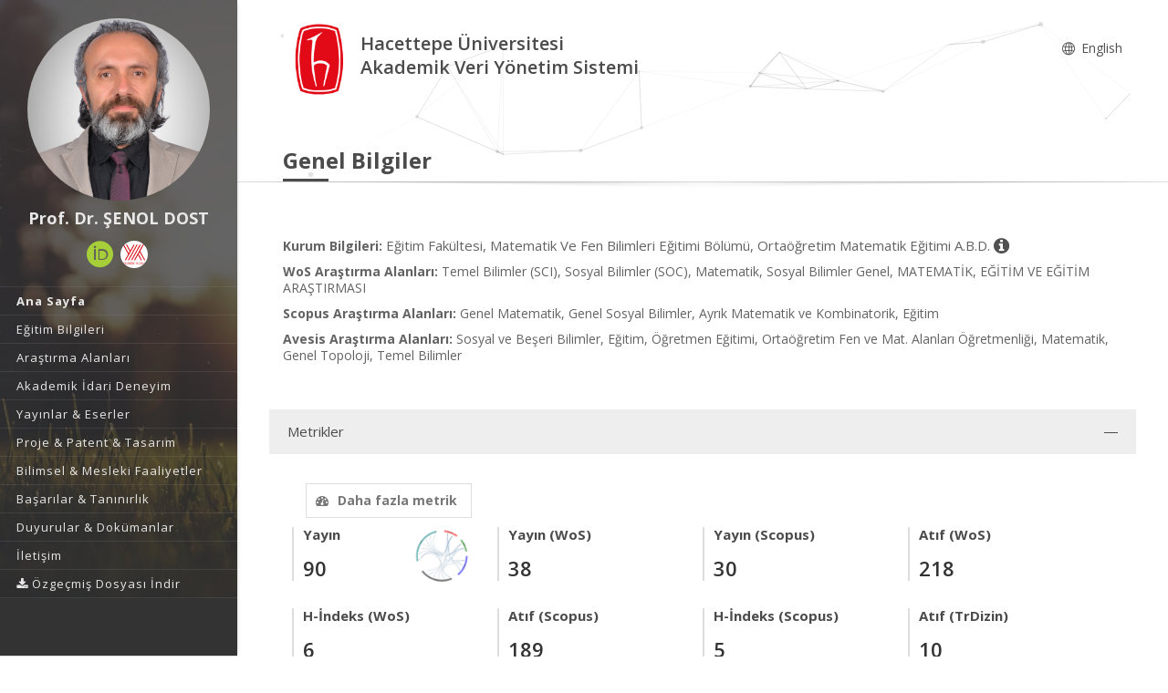

--- FILE ---
content_type: text/html; charset=utf-8
request_url: https://avesis.hacettepe.edu.tr/dost
body_size: 84224
content:



<!DOCTYPE html>
<html lang="tr">
<head>
    <meta charset="utf-8">
    <meta http-equiv="X-UA-Compatible" content="IE=edge">
    <meta name="viewport" content="width=device-width, initial-scale=1.0, maximum-scale=1.0, user-scalable=no" />
    <meta name="description" content="AVESİS’te Prof. Dr. ŞENOL DOST akademik profilini keşfedin: yayınlar, projeler, sürdürülebilir kalkınma amaçları hakkında çalışmaları, uzmanlık alanları ve Hacettepe Üniversitesi adresli çalışmalarını inceleyebilirsiniz." />
    <link rel="canonical" href="https://avesis.hacettepe.edu.tr/dost" />
    <link rel="icon" type="image/png" href="/Content/images/favicon.png">
    <!--[if IE]><link rel="SHORTCUT ICON" href="/Content/images/favicon.ico"/><![endif]-->
    <link rel="shortcut icon" href="/Content/images/favicon.png" />
    <title> Prof. Dr. ŞENOL DOST | AVESİS</title>
    <link href="/Content/mainpage/resumes/resume2/css/vendors/vendors.css" rel="stylesheet" type="text/css">
    <link href="/Content/mainpage/resumes/resume2/vendors/vendors-overwrites.css" rel="stylesheet" type="text/css">
    <link href="/Content/mainpage/resumes/resume2/css/styles.css?5VvXaJkRL6JRpqG0VE5N68iVsv5P+ilbEuFzT7RIcg8=" rel="stylesheet" type="text/css">
    <link href="/Content/mainpage/resumes/resume2/css/demo3.css?HxuA4eNDJoaZZ7cTqZU1C8Q4fNfBRdBnMal+hSu8To4=" rel="stylesheet" type="text/css">
    <link href="/Content/mainpage/resumes/resume2/css/skins/skin-fonts.css" rel="stylesheet" type="text/css">
    <link href="/Content/mainpage/resumes/resume2/css/skins/skin-color-1.css" rel="stylesheet" type="text/css">
    <link href="/Content/mainpage/resumes/css/resume-common.css?b/NPlPiNtahAhF2nUxF5b1SNWHAGnSaWClnhOVSLea4=" rel="stylesheet" />
    <link href="/Content/site-common.css" rel="stylesheet" />
    <link href="/Content/mainpage/resumes/resume2/css/custom.css?tOYXGLkj7S62P9OdsrkrKCt3QCvDe6AoaTVY/rO2VBE=" rel="stylesheet" />
    <link href="/Content/academicicons/css/academicons.min.css" rel="stylesheet" />
    <link href="/Content/mainpage/resumes/resume1/css/fontawesome/font-awesome.min.css" rel="stylesheet" />
    <script src="/Content/mainpage/resumes/resume1/js/modernizr-2.6.2.min.js"></script>
    <link href="https://fonts.googleapis.com/css?family=Open+Sans:300,400,600,700,800&subset=latin,latin-ext" rel="stylesheet" type="text/css">
    <script type="text/javascript">
    var searchUrl = "https://avesis.hacettepe.edu.tr/proxy/search"; var errorPage = 'https://avesis.hacettepe.edu.tr/error/index'; var dateFormat = 'dd.mm.yyyy'; var dateTimeFormatWithoutMinute = 'dd-MM-yyyy HH:ii'; var dateFormatMonthYear = 'MM yyyy'; var localizeAreYouSure = 'Emin misiniz?'; var localizeYes = 'Evet'; var localizeNo = 'Hayır'; var localizeCancel = 'İptal'; var localizeSave = 'Kaydet'; var localizeSaving = 'Kaydediliyor...'; var localizeWaiting = 'Bekleyiniz...'; var localizeSelect = 'Seçiniz'; var localizeSearch = 'Ara'; var localizeAll = 'Tümü'; var currentCulture = 'tr'; var currentCultureIsPrimary = true; var currentUniversityId = '45'; var duplicatePublication = 'Sistemde aynı bilgilerle başka bir yayın mevcuttur.'; var projectSearchRecordType = "Projeler"; var publicationSearchRecordType = "Yayınlar"; var researcherSearchRecordType = "Araştırmacılar"; var sliderProjectCount = "Proje Sayısı"; var sliderSearchUrl = '/arama'; var mapTotalText = 'Toplam'; var noDataText = "Kayıt bulunamadı"; var dateFormatRangePicker = "DD-MM-YYYY"; var createOrEditActivitiyCollection = "Koleksiyon Düzenle"; var wosResearchAreas = "WoS Araştırma Alanları";  var institutionalJournalUrl = 'kurum-adresli-dergi'; var startDatePublicationStr = "Yayına Başlangıç Tarihi"; var issnStr = "Issn"; var eissnStr = "E-Issn"; var webAddressStr = "Web Adresi"; var journalIndexesStr = "Derginin Tarandığı İndeks"; var pageSizeSelectorRightLabelStr = "kayıt göster"; var searchPlaceholderStr = "Arama yapmak istediğiniz kelimeyi giriniz";
    var pivotUIOpenedWidth = 1580; var pivotUIOpenedHeight = 463; var pivotUIClosedWidth = 1855; var pivotUIClosedHeight = 473;
    var defaultPlotlyConfiguration = {
        responsive: true,
        modeBarButtonsToRemove: [
            'sendDataToCloud',
            'zoom2d',
            'zoomIn2d',
            'zoomOut2d',
            'pan2d',
            'autoScale2d',
            //'hoverClosestCartesian',
            //'hoverCompareCartesian',
            'lasso2d',
            'select2d',
            'toggleSpikelines'
        ],
        displaylogo: false,
        locale: currentCulture
    };
    var customPlotlyConfiguration = {
        responsive: true,
        displaylogo: false,
        showTips: false,
        locale: currentCulture
    };
    var avesisBaseAddress = 'https://avesis.hacettepe.edu.tr/';
    var publicationUrl = 'yayin'; var projectUrl = 'proje'; var intellectualPropertyUrl = 'fikrimulkiyet'; var excavationAndSurfaceSurveyUrl = 'kazi-ve-yuzey-arastirmalari'; var advisingThesisUrl = 'yonetilen-tez'; var organizedEventUrl = 'etkinlik-organizasyonu'; var scientificDataShareUrl = 'bilimsel-veri-paylasimi'; var institutionalJournalIssueUrl = 'dergi-sayisi'; var designedCoursesAndTrainingUrl = 'tasarlanan-kurs-ve-egitimler'; var visualActivityUrl = 'gorsel-faaliyetler'; var awardUrl = 'oduller'; var artActivityUrl = 'sanatsal-etkinlikler'; var designedLessonUrl = 'tasarlanan-dersler'; var designUrl = 'tasarimlar';
    var artWorkUrl = 'sanatsal-eserler';
    var getActivityDetailPageUrl = function (source, title) {
        var typeId = source.typeid;
        var id = source.id;
        var defaultUrl = "/nr/" + source.networkuserid + "/" + source["resumeroutekey" + localization];
        if (typeId == parseInt("21")) {
            defaultUrl = "/nr/" + source.networkuserid;
        } else if (typeId == parseInt("24")) {
            defaultUrl = `/${publicationUrl}/${id}/${slugify(title)}`;
        } else if (typeId == parseInt("15")) {
            defaultUrl = `/${projectUrl}/${id}/${slugify(title)}`;
        } else if (typeId == parseInt("10")) {
            defaultUrl = `/${intellectualPropertyUrl}/${id}/${slugify(title)}`;
        } else if (typeId == parseInt("28")) {
            defaultUrl = `/${excavationAndSurfaceSurveyUrl}/${id}/${slugify(title)}`;
        } else if (typeId == parseInt("20")) {
            if (source.thesistype == parseInt("4")) {
                defaultUrl = `/${advisingThesisUrl}/${id}/${slugify(title)}`;
            }
        } else if (typeId == parseInt("33")) {
            defaultUrl = `/${source["resumeroutekey" + localization]}/${source.shortname}`;
        }
        else if (typeId == parseInt("14")) {
            defaultUrl = `/${organizedEventUrl}/${id}/${slugify(title)}`;
        }
        else if (typeId == parseInt("34")) {
            defaultUrl = `/${scientificDataShareUrl}/${id}/${slugify(title)}`;
        }
        else if (typeId == parseInt("35")) {
            defaultUrl = `/${institutionalJournalIssueUrl}/${id}/${slugify(title)}`;
        }
        else if (typeId == parseInt("30")) {
            defaultUrl = `/${designedCoursesAndTrainingUrl}/${id}/${slugify(title)}`;
        }
        else if (typeId == parseInt("22")) {
            defaultUrl = `/${visualActivityUrl}/${id}/${slugify(title)}`;
        }
        else if (typeId == parseInt("5")) {
            defaultUrl = `/${awardUrl}/${id}/${slugify(title)}`;
        }
        else if (typeId == parseInt("3")) {
            defaultUrl = `/${artActivityUrl}/${id}/${slugify(title)}`;
        }
        else if (typeId == parseInt("7")) {
            defaultUrl = `/${designUrl}/${id}/${slugify(title)}`;
        }
        else if (typeId == parseInt("31")) {
            defaultUrl = `/${designedLessonUrl}/${id}/${slugify(title)}`;
        }
        else if (typeId == parseInt("4")) {
            defaultUrl = `/${artWorkUrl}/${id}/${slugify(title)}`;
        }
        return defaultUrl.length > 250 ? defaultUrl.substring(0, 250) : defaultUrl;
    }

    var getActivityCollectionDetailPageUrl = function (source) {
        var typeId = source.typeid;
        if (typeId == 24) {
            return `/admin/institutionalopenarchive/publicationdocumentcreateorupdate?activityId=${source.id}&publicationTypeId=${source.publicationtypeid}`;
        }
        else if (typeId == 35) {
            return `/admin/institutionalopenarchive/institutionaljournalissuedocumentcreateorupdate?activityId=${source.id}`;
        }
        else if (typeId == 15) {
            return `/admin/institutionalopenarchive/projectdocumentcreateorupdate?activityId=${source.id}`;
        }
        else if (typeId == 29) {
            return `/admin/institutionalopenarchive/studentprojectdocumentcreateorupdate?activityId=${source.id}`;
        }
        else if (typeId == 3) {
            return `/admin/institutionalopenarchive/artactivitydocumentcreateorupdate?activityId=${source.id}`;
        }
        else if (typeId == 20) {
            var thesisTypeId = source.thesistype;
            if (thesisTypeId == 3) {
                return `/admin/institutionalopenarchive/thesisdocumentcreateorupdate?activityId=${source.id}`;
            }
            else if (thesisTypeId == 4) {
                return `/admin/institutionalopenarchive/advisingthesisdocumentcreateorupdate?activityId=${source.id}`;
            }
        }
        else if (typeId == 27) {
            return `/admin/institutionalopenarchive/researcherannouncementdocumentcreateorupdate?activityId=${source.id}`;
        }
        else if (typeId == 28) {
            return `/admin/institutionalopenarchive/excavationandsurfacesurveydocumentcreateorupdate?activityId=${source.id}`;
        }
        else if (typeId == 23) {
            return `/admin/institutionalopenarchive/lessondocumentcreateorupdate?activityId=${source.id}`;
        }
        return `/admin/institutionalopenarchive/commoncollectionpaircreateorupdate?activityId=${source.id}&elasticActivityTypeId=${typeId}&publicationTypeId=${source.publicationtypeid}&thesisTypeId=${source.thesistype}`;
    }
    function slugify(text) {
        if (text) {
            const a = 'àáâäæãåāăąçćčđďèéêëēėęěğǵḧıîïíīįìłḿñńǹňôöòóœøōõṕŕřßśšşșťțûüùúūǘůűųẃẍÿýžźż·/_,:;{}';
            const b = 'aaaaaaaaaacccddeeeeeeeegghiiiiiiilmnnnnooooooooprrsssssttuuuuuuuuuwxyyzzz--------';
            const p = new RegExp(a.split('').join('|'), 'g');

            return text.toString().toLowerCase()
                .replace(/\s+/g, '-')
                .replace(p, c => b.charAt(a.indexOf(c)))
                .replace(/&/g, '-and-')
                .replace(/[^\w\-]+/g, '')
                .replace(/\-\-+/g, '-')
                .replace(/^-+/, '')
                .replace(/-+$/, '');
        }
        return "";
    }
    var searchFields = ["title_primary", "title_secondary", "reference_primary.Abstract", "reference_secondary.Abstract", "reference_primary.JournalName", "reference_secondary.JournalName", "reference_primary.CongressName", "reference_secondary.CongressName", "reference_primary.RightsOwners.FormattedNameForSearch", "reference_secondary.RightsOwners.FormattedNameForSearch", "reference_primary.RightsOwners.FormattedName", "reference_secondary.RightsOwners.FormattedName", "fullnamewithtitleforsearch^100", "reference_primary.FormatedFullNameForSearch^100", "reference_primary.FullName^100", "reference_secondary.FormatedFullNameForSearch^100", "reference_secondary.FullName^100"];
</script>

    <!-- mainpage styles -->
    <link href="/Content/mainpage/vendor/simple-line-icons/css/simple-line-icons.min.css" rel="stylesheet" />

    <style>
        #theme2Header {
            background-color : #FFFFFF !important;
        }

        #header {
            background-color: #333333 !important;
        }

        ul#primary-menu li a {
            color: #e8e8e8 !important;
        }

        .header-nav-title, .page-head h2, .page-head.lined {
            color: #4b4b4b !important;
        }

        .modal-dialog {
            margin-top: 0px !important;
        }

        .popover {
            z-index: 4000 !important;
        }
    </style>

</head>
<body class="fullwidth side-header slim-container">
    <div id="wrapper" class="regular-layout">
        <header id="header">
            <div class="head-main">
                <div class="container">
                    <div data-img-src="/Content/mainpage/resumes/resume2/img/bg/01.jpg" class="header-bg set-bg ov-dark-alpha-70" style="background-image: url('/Content/mainpage/resumes/resume2/img/bg/01.jpg');"></div>

    <div class="logo-wrapper">
        <div class="ol-user-profile">
            <a href="/dost" class="avatar">
                <img src="/user/image/6952">
            </a>
            <h1 class="title" style="color: #e8e8e8;">Prof. Dr. ŞENOL DOST</h1>
            <span class="hidden-xs">
    <div class="social-media-links">
        <div class="contact">
                                        <a target="_blank" href="https://orcid.org/0000-0002-5762-8056" title="Orcid">
                    <i class="ai ai-orcid"></i>
                </a>
                                        <a target="_blank" href="https://akademik.yok.gov.tr/AkademikArama/AkademisyenGorevOgrenimBilgileri?islem=direct&amp;authorId=19CC24415FD1456B" title="Yöksis">
                    <img src="/Content/images/citation-providers/y%c3%b6ksis.png" class="img-circle" style="width:30px; height:30px;" />
                </a>
        </div>
    </div>



            </span>
        </div>
    </div>

                    <ul id="primary-menu">
                            <li>
                                    <a href="/dost"><span>Ana Sayfa</span></a>
                            </li>
                                                    <li>
                                <a href="/dost/egitim"><span>Eğitim Bilgileri</span></a>
                            </li>
                                                    <li>
                                <a href="/dost/arastirma"><span>Araştırma Alanları</span></a>
                            </li>
                                                    <li>
                                <a href="/dost/deneyim"><span>Akademik İdari Deneyim</span></a>
                            </li>
                                                    <li>
                                <a href="/dost/yayinlar"><span>Yayınlar &amp; Eserler</span></a>
                            </li>
                                                    <li>
                                <a href="/dost/projeler"><span>Proje &amp; Patent &amp; Tasarım</span></a>
                            </li>
                                                    <li>
                                <a href="/dost/bilimselfaaliyetler"><span>Bilimsel &amp; Mesleki Faaliyetler</span></a>
                            </li>
                                                    <li>
                                <a href="/dost/basarilar"><span>Başarılar &amp; Tanınırlık</span></a>
                            </li>
                        <li>
                            <a href="/dost/dokumanlar"><span>Duyurular &amp; Dok&#252;manlar</span></a>
                        </li>
                        <li>
                            <a href="/dost/iletisim"><span>İletişim</span></a>
                        </li>

                                <li class="dropdown">
                                    <a class="dropdown-toggle" data-toggle="dropdown" href="#" aria-expanded="true">
                                        <span class="name">
                                            <i class="fa fa-download"></i> &#214;zge&#231;miş Dosyası İndir
                                        </span>
                                    </a>
                                    <ul class="dropdown-menu" style="margin-left:25px;">
                                            <li>
                                                <a href="/dost/indir?languageCode=tr" class="language-name" target="_blank" style="color: #000000 !important">
                                                    T&#252;rk&#231;e
                                                </a>
                                            </li>
                                            <li>
                                                <a href="/dost/indir?languageCode=en" class="language-name" target="_blank" style="color: #000000 !important">
                                                    English
                                                </a>
                                            </li>
                                    </ul>
                                </li>
                    </ul>
                    <div class="header-icons">
                        <div class="ol-mobile-trigger hamburger hamburger--elastic">
                            <div class="hamburger-box">
                                <div class="hamburger-inner"></div>
                            </div>
                        </div>
                    </div>
                </div>
            </div>
        </header>
        <section id="contents">
            <div id="theme2Header" class="page-head lined shadow-line ol-particles">
                <div class="container">
                    <div class="tb-vcenter-wrapper">
                        <div class="header-row">
                            <div class="header-column header-part hidden-xs">
                                <div class="header-logo" style="margin-top:unset">
                                    <a href="/">
                                        <img src="/home/logo?lang=tr" style="height:80px; margin:5px 5px 5px 0;">
                                    </a>
                                </div>
                                <div>
                                    <div class="row">
                                        <span class="header-nav-title" style="float: left">
                                            Hacettepe Üniversitesi
                                            <br /> Akademik Veri Y&#246;netim Sistemi
                                        </span>
                                        <div class="text-right" style="float: right;margin-top: 15px">
                                            <nav class="header-nav-top">
                                                <ul class="nav nav-pills">
                                                    
        <li>
            <a href="/home/changeculture?lang=en">
                <span class="name">
                    <i class="icon icon-globe"></i> English
                </span>
            </a>            
        </li>



                                                </ul>
                                            </nav>
                                        </div>
                                    </div>
                                </div>
                            </div>
                            <div class="header-column header-part hidden-lg">
                                <div class="header-home-page-icon" style="width:60%;float: left;">
                                    <a href="/">
                                        <i class="fa fa-home"></i> Akademik Veri Y&#246;netim Sistemi
                                    </a>
                                </div>
                                <div class="text-right" style="float: right;">
                                    <nav class="header-nav-top">
                                        <ul class="nav nav-pills">
                                            
        <li>
            <a href="/home/changeculture?lang=en">
                <span class="name">
                    <i class="icon icon-globe"></i> English
                </span>
            </a>            
        </li>



                                        </ul>
                                    </nav>
                                </div>
                                <div class="sp-blank-15"></div>
    <div class="social-media-links">
        <div class="contact">
                                        <a target="_blank" href="https://orcid.org/0000-0002-5762-8056" title="Orcid">
                    <i class="ai ai-orcid"></i>
                </a>
                                        <a target="_blank" href="https://akademik.yok.gov.tr/AkademikArama/AkademisyenGorevOgrenimBilgileri?islem=direct&amp;authorId=19CC24415FD1456B" title="Yöksis">
                    <img src="/Content/images/citation-providers/y%c3%b6ksis.png" class="img-circle" style="width:30px; height:30px;" />
                </a>
        </div>
    </div>



                            </div>
                        </div>
                        <div class="title-wrapper vcenter">
                            <h2 id="h2-page-title">
                                Genel Bilgiler
                            </h2>
                        </div>
                    </div>
                </div>
            </div>
        </section>
        


<section id="contents">
    <section id="main-area">
        <section class="section section-narrow">
            <div class="container">
                <div class="row">
        <div class="col-md-12">
            <strong>Kurum Bilgileri:</strong>
            <span class="corporateInformation">
                Eğitim Fak&#252;ltesi, Matematik Ve Fen Bilimleri Eğitimi B&#246;l&#252;m&#252;, Orta&#246;ğretim Matematik Eğitimi   A.B.D.

                    <span>
                        <a title="Deneyim" data-toggle="popover" data-placement="right" data-content="Prof. Dr. &amp;nbsp; 2018 - Devam Ediyor  &amp;nbsp; Hacettepe &#220;niversitesi&lt;br&gt;Do&#231;. Dr. &amp;nbsp; 2012 - 2018 &amp;nbsp; Hacettepe &#220;niversitesi&lt;br&gt;Yrd. Do&#231;. Dr. &amp;nbsp; 2007 - 2012 &amp;nbsp; Hacettepe &#220;niversitesi&lt;br&gt;&#214;ğretim G&#246;revlisi Dr. &amp;nbsp; 2004 - 2007 &amp;nbsp; Hacettepe &#220;niversitesi&lt;br&gt;Araştırma G&#246;revlisi &amp;nbsp; 1995 - 2004 &amp;nbsp; Hacettepe &#220;niversitesi">
                            <i class="fa fa-info-circle fa-lg"></i>
                        </a>
                    </span>
            </span>
        </div>
            <div class="col-md-12" style="margin-top: 10px;">
                <strong>WoS Araştırma Alanları:</strong>
                <span>
                    Temel Bilimler (SCI), Sosyal Bilimler (SOC), Matematik, Sosyal Bilimler Genel, MATEMATİK, EĞİTİM VE EĞİTİM ARAŞTIRMASI
                </span>
            </div>
            <div class="col-md-12" style="margin-top: 10px;">
                <strong>Scopus Araştırma Alanları:</strong>
                <span>
                    Genel Matematik, Genel Sosyal Bilimler, Ayrık Matematik ve Kombinatorik, Eğitim
                </span>
            </div>
            <div class="col-md-12" style="margin-top: 10px;">
                <strong>Avesis Araştırma Alanları:</strong>
                <span>
                    Sosyal ve Beşeri Bilimler, Eğitim, Öğretmen Eğitimi, Ortaöğretim Fen ve Mat. Alanları Öğretmenliği, Matematik, Genel Topoloji, Temel Bilimler
                </span>
            </div>
        <div class="sp-blank-50"></div>

    <link href="/Content/mainpage/css/metrics.css" rel="stylesheet" />
        <div class="ol-accordion dark-skin">
            <div class="ac-item open">
                <div class="item-head">
                    <span>Metrikler</span>
                </div>
                <div class="item-body">
                        <div class="col-md-12 metrics-menu">
                            <button id="MoreMetrics" class="btn btn-default off-canvas-toggle navbar-text moreMetrics"><i class="fa fa-dashboard"></i>Daha fazla metrik</button>
                        </div>
                        <div id="overlay"> </div>
                    <div class="row">
                        <div class="container-fluid">
                            <div class="col-md-12">
                                    <div class="col-md-3 col-sm-3 left-bar-figures m-bottom-20">
                                        <h4 class="metrics-title">
                                            Yayın
                                        </h4>
                                        <strong class="metrics-count"> 90</strong>

                                        <span class="metrics-icon" data-toggle="tooltip" data-placement="top" title="Yayın Ağı">
                                            <a id="PublicationNetwork" style="color: #337ab7" data-toggle="asyncmodal"
                                               href="/resume/publicationhierarchicaledgebundlingmodal/dost?ThemeId=1&amp;isRedirectToAction=False" data-asyncmodal-size="xl">
                                                <img width="70" src="/Content/images/HierarchicalEdgeBundling.PNG" />
                                            </a>
                                        </span>
                                    </div>
                                                                    <div class="col-md-3 col-sm-3 left-bar-figures m-bottom-30">
                                        <h4 class="metrics-title">Yayın (WoS)</h4>
                                        <div>
                                            <strong class="metrics-count">38</strong>
                                        </div>
                                    </div>
                                                                    <div class="col-md-3 col-sm-3 left-bar-figures m-bottom-30">
                                        <h4 class="metrics-title">Yayın (Scopus)</h4>
                                        <div>
                                            <strong class="metrics-count">30</strong>
                                        </div>
                                    </div>
                                                                    <div class="col-md-3 col-sm-3 left-bar-figures m-bottom-30">
                                        <h4 class="metrics-title">Atıf (WoS)</h4>
                                        <div>
                                            <strong class="metrics-count">218</strong>
                                        </div>
                                    </div>
                                                                    <div class="col-md-3 col-sm-3 left-bar-figures m-bottom-30">
                                        <h4 class="metrics-title">H-İndeks (WoS)</h4>
                                        <div>
                                            <strong class="metrics-count">6</strong>
                                        </div>
                                    </div>
                                                                    <div class="col-md-3 col-sm-3 left-bar-figures m-bottom-30">
                                        <h4 class="metrics-title">Atıf (Scopus)</h4>
                                        <div>
                                            <strong class="metrics-count">189</strong>
                                        </div>
                                    </div>
                                                                    <div class="col-md-3 col-sm-3 left-bar-figures m-bottom-30">
                                        <h4 class="metrics-title">H-İndeks (Scopus)</h4>
                                        <div>
                                            <strong class="metrics-count">5</strong>
                                        </div>
                                    </div>
                                                                                                                                    <div class="col-md-3 col-sm-3 left-bar-figures m-bottom-30">
                                        <h4 class="metrics-title">Atıf (TrDizin)</h4>
                                        <div>
                                            <strong class="metrics-count">10</strong>
                                        </div>
                                    </div>
                                                                    <div class="col-md-3 col-sm-3 left-bar-figures m-bottom-30">
                                        <h4 class="metrics-title">H-İndeks (TrDizin)</h4>
                                        <div>
                                            <strong class="metrics-count">1</strong>
                                        </div>
                                    </div>
                                                                    <div class="col-md-3 col-sm-3 left-bar-figures m-bottom-30">
                                        <h4 class="metrics-title">Atıf (Sobiad)</h4>
                                        <div>
                                            <strong class="metrics-count">133</strong>
                                        </div>
                                    </div>
                                                                    <div class="col-md-3 col-sm-3 left-bar-figures m-bottom-30">
                                        <h4 class="metrics-title">H-İndeks (Sobiad)</h4>
                                        <div>
                                            <strong class="metrics-count">7</strong>
                                        </div>
                                    </div>
                                                                    <div class="col-md-3 col-sm-3 left-bar-figures m-bottom-30">
                                        <h4 class="metrics-title">Atıf (Diğer Toplam)</h4>
                                        <div>
                                            <strong class="metrics-count">45</strong>
                                        </div>
                                    </div>
                                                                                                    <div class="col-md-3 col-sm-3 left-bar-figures m-bottom-30">
                                        <h4 class="metrics-title">Proje</h4>
                                        <div>
                                            <strong class="metrics-count">10</strong>
                                        </div>
                                    </div>
                                                                                                    <div class="col-md-3 col-sm-3 left-bar-figures m-bottom-30">
                                        <h4 class="metrics-title">Tez Danışmanlığı</h4>
                                        <div>
                                            <strong class="metrics-count">2</strong>
                                        </div>
                                    </div>
                                                                        <div class="col-md-3 col-sm-3 left-bar-figures m-bottom-30">
                                            <h4 class="metrics-title">A&#231;ık Erişim</h4>
                                            <strong class="metrics-count">7</strong>
                                            <span class="open-access-icon" data-toggle="tooltip" data-placement="top" title="A&#231;ık Erişim">
                                                <a data-toggle="asyncmodal" data-asyncmodal-size="xl" href="/usermetrics/searchlistmodal?NetworkUserId=9006952&amp;IsOpenAccess=True">
                                                    <img class="img-hover" style="margin-left: 5px" height="55" width="40" src="/Content/images/reports/open_access.png" data-image-name="open_access" />
                                                </a>
                                            </span>
                                        </div>
                                                                    <div style="padding-left: 15px; padding-right: 15px;">
                                            <style>
        .sdg-item {
            display: inline-block;
            margin-right: 10px;
            margin-bottom: 10px;
        }

            .sdg-item img {
                box-shadow: 0 2px 5px 0 rgba(0, 0, 0, 0.16), 0 2px 10px 0 rgba(0, 0, 0, 0.12) !important;
                will-change: opacity, transform !important;
                transition: all .3s ease-out !important;
            }

                .sdg-item img:hover {
                    box-shadow: 0 5px 11px 0 rgba(0, 0, 0, 0.5), 0 4px 15px 0 rgba(0, 0, 0, 0.5) !important;
                }

            .sdg-item a:hover {
                text-decoration: none;
            }

        .padding-0 {
            padding-left: 0px !important;
            padding-right: 0px !important;
        }
    </style>
    <div class="row">
        <div class="container-fluid padding-0">
            <div class="col-md-12">
                <strong class="mb-xs font-size-xl">BM S&#252;rd&#252;r&#252;lebilir Kalkınma Ama&#231;ları</strong>
                <div class="m-top-15">
                        <div class="sdg-item" data-toggle="popover" data-placement="top" data-content="<strong>Faaliyet Sayısı: 3</strong>">
                            <a data-toggle="asyncmodal" data-asyncmodal-size="xl" href="/usermetrics/searchlistmodal?SdgId=4&amp;NetworkUserId=9006952">
                                <img style='' src='/Content/mainpage/sustainability/sdg-tr-4.png' width='80' height='80' />
                            </a>
                        </div>
                        <div class="sdg-item" data-toggle="popover" data-placement="top" data-content="<strong>Faaliyet Sayısı: 1</strong>">
                            <a data-toggle="asyncmodal" data-asyncmodal-size="xl" href="/usermetrics/searchlistmodal?SdgId=9&amp;NetworkUserId=9006952">
                                <img style='' src='/Content/mainpage/sustainability/sdg-tr-9.png' width='80' height='80' />
                            </a>
                        </div>
                        <div class="sdg-item" data-toggle="popover" data-placement="top" data-content="<strong>Faaliyet Sayısı: 2</strong>">
                            <a data-toggle="asyncmodal" data-asyncmodal-size="xl" href="/usermetrics/searchlistmodal?SdgId=17&amp;NetworkUserId=9006952">
                                <img style='' src='/Content/mainpage/sustainability/sdg-tr-17.png' width='80' height='80' />
                            </a>
                        </div>
                </div>
            </div>
        </div>
    </div>

                                    </div>
                            </div>
                        </div>
                    </div>
                </div>
            </div>
        </div>
<script type="text/javascript">
    var researchers = "Araştırmacılar"; var all = "Tümü"; var foundRecordTypes = "Bulunan Kayıt Türleri"; var subType = "Alt Tür"; var titleType = "Ünvan"; var beginDateYear = "Yıl"; var endDateYear = "Bitiş Yılı"; var corporate = "Çalışılan Kurum"; var faculty = "Çalışılan Fakülte"; var department = "Çalışılan Bölüm"; var program = "Ana Bilim Dalı"; var clearAllFilters = "Tüm filtreyi temizle"; var resultFound = "{timeTaken} ms içinde {hitCount} kayıt bulundu."; var placeholder = "Arama yapmak istediğiniz kelimeyi giriniz"; var nextPage = "Sonraki Sayfa"; var previousPage = "Önceki Sayfa"; var noResultFound = "Kayıt Bulunamadı."; var didYouMean = "{suggestion} için yeniden ara"; var noResultFoundDidYouMean = "{query} ile ilgili sonuç bulunamadı. Bunu mu demek istediniz {suggestion}?"; var noSearchWithoutFilter = "Filtreler olmadan '{query}' araması yapın"; var viewMore = "daha fazla"; var viewLess = "daha az"; var viewAll = "daha fazla"; var researchAreas = "Araştırma Alanları"; var researchAreaMessage = "Araştırma Alanı Filtrele"; var wosResearchAreas = "WoS Araştırma Alanları"; var wosResearchAreaMessage = "WoS Araştırma Alanı Filtrele"; var scopusResearchAreas = "Scopus Araştırma Alanları"; var scopusResearchAreaMessage = "Scopus Araştırma Alanı Filtrele"; var avesisResearchAreas = "Avesis Araştırma Alanları"; var searchError = "Maalesef, sonuçlarınız alınırken bir sorun oluştu. Lütfen tekrar deneyin."; var searchReset = "Aramayı Yeniden Yap"; var corporateSearch = "Kurum Ara"; var facultySearch = "Fakülte Ara"; var departmentSearch = "Bölüm Ara"; var programSearch = "Ana Bilim Dalı Ara"; var searchRange = "Filtrele"; var subTypeSearch = "Alt Tür Ara"; var titleTypeSearch = "Ünvan Ara"; var refineSortBy = "Sıralama"; var refine = "Filtrele"; var searchModalClose = "Kapat"; var itemAlphabetical = "Alfabetik"; var itemRecordCount = "Kayıt Sayısı"; var beginYearCount = "Başlangıç_Yılı_Sayı"; var beginYearTerm = "Başlangıç_Yılı_Terim"; var beginYearRefineMessage = "Yıl Filtrele"; var topicCount = ""; var topicTerm = ""; var topicRefineMessage = "Araştırma Alanı Filtrele"; var endYearCount = "Bitiş_Yılı_Sayı"; var endYearTerm = "Btiş_Yılı_Terim"; var endYearRefineMessage = "Bitiş Yılı Filtrele"; var country = "Ülke"; var countrySearch = "Ülke Ara"; var nationality = "Uyruk"; var nationalitySearch = "Uyruk Ara"; var countryResearcherSearch = ""; var rightsOwners = "Araştırmacılar"; var rightsOwnersSearch = "Araştırmacı Ara"; var foreignLanguage = "Yabancı Dil"; var foreignLanguageSearch = "Yabancı Dil Ara"; var educationCountry = "Eğitim Aldığı Ülke"; var educationCountrySearch = "Eğitim Aldığı Ülke Ara"; var searchApply = "Uygula"; var pageSizeSelectorRightLabel = "kayıt göster"; var pageSizeSelectorLeftLabel = ""; var maxYear = "2026"; var openAccess = "Açık Erişim"; var openAccessTitle = "Açık Erişim"; var isiIndexed = "ISI İndeksli"; var researchersAnnouncements = "Araştımacının Paylaşımları"; var isIndexedOnUlakbim = "TR Dizin"; var searchBoxPlaceholder = "Ara"; var multiselectPlaceholder = "Tümü"; var noResultsFound = "Sonuç bulunamadı"; var searchInList = "Liste içerisinde ara"; var defaultText = "Varsayılan"; var gender = "Cinsiyet"; var wosTopParentNames = '[{\"Primary\":\"Tarım ve Çevre Bilimleri (Age)\",\"Secondary\":\"Agriculture \u0026 Environment Sciences (Age)\",\"Current\":\"Tarım ve Çevre Bilimleri (Age)\"},{\"Primary\":\"Mühendislik Bilişim ve Teknoloji (Eng)\",\"Secondary\":\"Engineering Computing \u0026 Technology (Eng)\",\"Current\":\"Mühendislik Bilişim ve Teknoloji (Eng)\"},{\"Primary\":\"Sanat ve Beşeri Bilimler (Ahci)\",\"Secondary\":\"Arts \u0026 Humanities (Ahci)\",\"Current\":\"Sanat ve Beşeri Bilimler (Ahci)\"},{\"Primary\":\"Klinik Tıp (Med)\",\"Secondary\":\"Clinical Medicine (Med)\",\"Current\":\"Klinik Tıp (Med)\"},{\"Primary\":\"Temel Bilimler (Sci)\",\"Secondary\":\"Natural Sciences (Sci)\",\"Current\":\"Temel Bilimler (Sci)\"},{\"Primary\":\"Yaşam Bilimleri (Life)\",\"Secondary\":\"Life Sciences (Life)\",\"Current\":\"Yaşam Bilimleri (Life)\"},{\"Primary\":\"Sosyal Bilimler (Soc)\",\"Secondary\":\"Social Sciences (Soc)\",\"Current\":\"Sosyal Bilimler (Soc)\"}]'; var scopusTopParentNames = '[{\"Primary\":\"Sağlık Bilimleri\",\"Secondary\":\"Health Sciences\",\"Current\":\"Sağlık Bilimleri\"},{\"Primary\":\"Fizik Bilimleri\",\"Secondary\":\"Physical Sciences\",\"Current\":\"Fizik Bilimleri\"},{\"Primary\":\"Sosyal Bilimler ve Beşeri Bilimler\",\"Secondary\":\"Social Sciences \u0026 Humanities\",\"Current\":\"Sosyal Bilimler ve Beşeri Bilimler\"},{\"Primary\":\"Yaşam Bilimleri\",\"Secondary\":\"Life Sciences\",\"Current\":\"Yaşam Bilimleri\"},{\"Primary\":\"Multidisipliner\",\"Secondary\":\"Multidisciplinary\",\"Current\":\"Multidisipliner\"}]'; var password = "Şifre"; var download = "İndir"; var downloadFileMessage = "Dosyayı indirmek için belirlenen şifreyi giriniz."; var documentDownload = "Dosya İndir"; var summary = 'Özet'; var projectState = "Proje Durumu"; var zeroResultFound = "Kayıt Bulunamadı."; var SDGCount = "17"; var covid19Title = "Covid-19'la ilgili"; var sustainableDevelopment = "Sürdürülebilir Kalkınma"; var checkAllBoxes = "Tümünü Seç"; var sustainability = "BM Sürdürülebilir Kalkınma Amaçları"; var sdgTitleDictionary = {}; var sdgDictionary = {}; var isSustainabilityModuleEnabled = true; var baseAddress = "https://avesis.hacettepe.edu.tr/"; var sustainabilityDetail = "Detay sayfası için tıklayınız"; var sustainabilityRouteName = "surdurulebilirlik"; var journalIndex = "Derginin Tarandığı İndeks"; var journalIndexMessage = "Derginin Tarandığı İndeksi Filtrele"; var search = "Ara"; var journalIndexSearch = ""; var withinInstitutionScope = "WithinTheInstitution"; var facultyLabel = "Fakülte"; var departmentLabel = "Bölüm"; var programLabel = "Anabilim Dalı"; var scopeLabel = "Kapsam"; var publication = "Yayın"; var project = "Proje"; var thesis = "Tez"; var advisingThesis = "Yönetilen Tez"; var patent = "Patent"; var clickForDetailPage = "Detay sayfası için tıklayın."; var similarResearchGroups = "Benzer Araştırma Grupları"; var relatedSustainability = "İlgili Sürdürülebilirlik"; var researchTeamSiteDetail1 = "Araştırma Grubu Detayı"; var researchTeamSiteDetail2 = "Araştırma Merkezi Detayı"; var researchTeamSiteDetail3 = "Araştırma Laboratuvarı Detayı"; var selectAll = "Hepsini Seç"; var researchGroups = "Araştırma Grupları ve Birimler"; var announcementTypes = "Duyuru Tipleri"; var urlPathResearchGroup = "arastirma-grubu"; var urlPathGroupMembers = "grup-uyeleri"; var urlPathPublications = "yayinlar"; var urlPathProjects = "projeler"; var urlPathTheses = "tezler"; var urlPathPatents = "patentler"; var researchGroupResearcher = "Araştırmacı"; var researchGroupPublication = "Yayın"; var researchGroupProject = "Proje"; var researchGroupThesis = "Tez"; var researchGroupAdvisingThesis = "Yönetilen Tez"; var researchGroupPatent = "Patent"; var avesisAreasTopParentNames = '[\"Sosyal ve Beşeri Bilimler\",\"Tarımsal Bilimler\",\"Sağlık Bilimleri\",\"Temel Bilimler\",\"Mühendislik ve Teknoloji\"]'; var isShowSustainabilityFilterAndInfo = true; var indexesDatabase = "Veritabanı"; var avesisBaseAddress = 'https://avesis.hacettepe.edu.tr/'; var isShowOpenAccessIconAndFilter = true; var subTypes = "Alt Türler"; var corporateSpecialization = "Kurumsal Tematik Alan"; var isShowCorporateSpecialization = false; var projectTypeSearch = "Proje Türü Ara"; var intellectualProperty = "Fikri Mülkiyet"; var intellectualPropertyTypeSearch = "Fikri Mülkiyet Türü Ara"; var collectionName = "Açık Arşiv Koleksiyonu"; var collectionNameSearch = "Koleksiyon Ara"; var dataTypes = "Veri Türleri"; var filterDataTypesMessage = ""; var dataTypesCount = "16"; var publishDateYear = "Yayınlanma Yılı"; var publishYearCount = "Yayınlanma_Yılı_Sayı"; var publishYearRefineMessage = "Yayınlanma Yılı Filtrele"; var publishYearTerm = "Yayınlanma_Yılı_Terim"; var files = "Dosyalar"; var downloadAll = "Tümünü İndir"; var activityTypes = "Faaliyet Türleri"; var activityTypeSearch = "Faaliyet Türü Ara"; var isShowOpenArchiveCollections = true; var fileExists = "Dosyası Var"; var collectionPlaceholder = "Koleksiyon kapsamında arama yapınız"; var artificialIntelligencePlaceholder = "Yapay zekâ araştırmaları kapsamında arama yapınız";

    var researcherPerformanceAnalysis = "Araştırmacı Performans Analizi";
    var downloadResumeFile = "Özgeçmiş Dosyası İndir";
    var isUserHasPermission = false;
    var showExcelExport = true;
    var SDGNamesPrimary =   { 1: "YOKSULLUĞA SON", 2: "AÇLIĞA SON", 3: "SAĞLIKLI BİREYLER", 4: "NİTELİKLİ EĞİTİM", 5: "CİNSİYET EŞİTLİĞİ", 6: "TEMİZ SU VE SIHHİ KOŞULLAR", 7: "ERİŞİLEBİLİR VE TEMİZ ENERJİ", 8: "İNSANA YAKIŞIR İŞ VE EKONOMİK BÜYÜME", 9: "SANAYİ, YENİLİKÇİLİK VE ALTYAPI", 10: "EŞİTSİZLİKLERİN AZALTILMASI", 11: "SÜRDÜRÜLEBİLİR ŞEHİR VE YAŞAM ALANLARI", 12: "SORUMLU ÜRETİM VE TÜKETİM", 13: "İKLİM EYLEMİ", 14: "SUDAKİ YAŞAM", 15: "KARASAL YAŞAM", 16: "BARIŞ VE ADALET", 17: "AMAÇLAR İÇİN ORTAKLIKLAR" };
    var SDGNamesSecondary = { 1: 'NO POVERTY', 2: 'ZERO HUNGER', 3: 'GOOD HEALTH AND WELL-BEING', 4: 'QUALITY EDUCATION', 5: 'GENDER EQUALITY', 6: 'CLEAN WATER AND SANITATION', 7: 'AFFORDABLE AND CLEAN ENERGY', 8: 'DECENT WORK AND ECONOMIC GROWTH', 9: 'INDUSTRIAL INNOVATION AND INFRASTRUCTURE', 10: 'REDUCED INEQUALITIES', 11: 'SUSTAINABLE CITIES AND COMMUNITIES', 12: 'RESPONSIBLE CONSUMPTION AND PRODUCTION', 13: 'CLIMATE ACTION', 14: 'LIFE BELOW WATER', 15: 'LIFE ON HAND', 16: 'PEACE, JUSTICE AND STRONG INSTITUTIONS', 17: 'PARTNERSHIPS FOR THE GOALS' };

             Object.assign(sdgTitleDictionary, { 1: "AMAÇ 1: YOKSULLUĞA SON" }); 
             Object.assign(sdgTitleDictionary, { 2: "AMAÇ 2: AÇLIĞA SON" }); 
             Object.assign(sdgTitleDictionary, { 3: "AMAÇ 3: SAĞLIKLI BİREYLER" }); 
             Object.assign(sdgTitleDictionary, { 4: "AMAÇ 4: NİTELİKLİ EĞİTİM" }); 
             Object.assign(sdgTitleDictionary, { 5: "AMAÇ 5: CİNSİYET EŞİTLİĞİ" }); 
             Object.assign(sdgTitleDictionary, { 6: "AMAÇ 6: TEMİZ SU VE SIHHİ KOŞULLAR" }); 
             Object.assign(sdgTitleDictionary, { 7: "AMAÇ 7: ERİŞİLEBİLİR VE TEMİZ ENERJİ" }); 
             Object.assign(sdgTitleDictionary, { 8: "AMAÇ 8: İNSANA YAKIŞIR İŞ VE EKONOMİK BÜYÜME" }); 
             Object.assign(sdgTitleDictionary, { 9: "AMAÇ 9: SANAYİ, YENİLİKÇİLİK VE ALTYAPI" }); 
             Object.assign(sdgTitleDictionary, { 10: "AMAÇ 10: EŞİTSİZLİKLERİN AZALTILMASI" }); 
             Object.assign(sdgTitleDictionary, { 11: "AMAÇ 11: SÜRDÜRÜLEBİLİR ŞEHİR VE YAŞAM ALANLARI" }); 
             Object.assign(sdgTitleDictionary, { 12: "AMAÇ 12: SORUMLU ÜRETİM VE TÜKETİM" }); 
             Object.assign(sdgTitleDictionary, { 13: "AMAÇ 13: İKLİM EYLEMİ" }); 
             Object.assign(sdgTitleDictionary, { 14: "AMAÇ 14: SUDAKİ YAŞAM" }); 
             Object.assign(sdgTitleDictionary, { 15: "AMAÇ 15: KARASAL YAŞAM" }); 
             Object.assign(sdgTitleDictionary, { 16: "AMAÇ 16: BARIŞ VE ADALET" }); 
             Object.assign(sdgTitleDictionary, { 17: "AMAÇ 17: AMAÇLAR İÇİN ORTAKLIKLAR" }); 
    Object.assign(sdgDictionary, true ? SDGNamesPrimary : SDGNamesSecondary);
    var journalIndexNames =
        [
            'Science Citation Index Expanded (SCI-EXPANDED)',
            'Arts and Humanities Citation Index (AHCI)',
            'Social Sciences Citation Index (SSCI)',
            'Emerging Sources Citation Index (ESCI)',
            'Scopus',
            'TR DİZİN (ULAKBİM)'
        ];
    var PublicationTypes = {
        Article : 1,
        Book : 2,
        BookChapter : 3,
        ConferencePaper : 4,
        Encyclopedia : 5,
        OtherPublication : 6,
        ExpertReport : 7
    };

    var IndexesDatabaseNamesPrimary =
        [
            'WoS SCIE',
            'WoS SSCI',
            'WoS AHCI',
            'WoS ESCI',
            'WoS Bildiriler',
            'WoS (Scopus Indeksinde Taranmayan)',
            'WoS Indeksinde Taranmayan',
            'Scopus',
            'Scopus (WoS SCIE, AHCI, SSCI, ESCI Taranmayan)',
            'Scopus (WoS SCIE, AHCI, SSCI Taranmayan)',
            'Scopus Indeksinde Taranmayan',
            'PubMed'
        ];

    var IndexesDatabaseNamesSecondary =
        [
            'WoS SCIE',
            'WoS SSCI',
            'WoS AHCI',
            'WoS ESCI',
            'WoS Conference Papers',
            'WoS (Not in Scopus)',
            'Not Indexed In WoS',
            'Scopus',
            'Scopus (Not WoS SCIE, AHCI, SSCI, ESCI)',
            'Scopus (Not WoS SCIE, AHCI, SSCI)',
            'Not Indexed In Scopus',
            'PubMed'
        ];

    var ResearchTeamSiteType = {
        ResearchGroup: 1,
        ResearchCenter: 2,
        ResearchLaboratory: 3,
    };

</script>

    <div class="ol-accordion dark-skin">
       <div class="ac-item open">
           <div class="item-head">
               <span>İletişim</span>
           </div>
           <div class="item-body">
               <div class="dl-horizontal text-left">
                   <dl id="contactList">
                                   <dt>E-posta</dt>
                                       <dd><a href="mailto:dost@hacettepe.edu.tr">dost@hacettepe.edu.tr</a></dd>
                                                  <dt>Web Sayfası</dt>
                           <dd><a href="https://avesis.hacettepe.edu.tr/dost">https://avesis.hacettepe.edu.tr/dost</a></dd>
                                                          <dt>İş Telefonu</dt>
                                   <dd>        <a href="tel:+90 312 297 6104">+90 312 297 6104</a>
</dd>
                                   <dt>İş Telefonu</dt>
                                   <dd>        <a href="tel:+90 312 780 6104">+90 312 780 6104</a>
</dd>
                                   <dt>Fax Telefonu</dt>
                                   <dd>        <a href="tel:+90 312 297 8600">+90 312 297 8600</a>
</dd>
                                                  <dt>Ofis</dt>
                           <dd>Eğitim Fak&#252;ltesi B Blok 4. Kat</dd>
                                          </dl>
               </div>
           </div>
       </div>
    </div>

                </div>
            </div>
        </section>
    </section>
</section>
 
    </div>

    <div id="asyncmodal-container" class="modal fade" role="dialog" style="z-index: 3000;">
        <div id="asyncmodal-dialog" class="modal-dialog">
            <div id="asyncmodal-content" class="modal-content">
            </div>
        </div>
    </div>

    <script src="/Content/mainpage/resumes/resume2/js/jquery-2.1.0.min.js"></script>
    <script src="/Content/mainpage/resumes/resume2/js/bootstrap-modal/bootstrap.min.js"></script>
    <script src="/Content/mainpage/resumes/resume2/js/jqueryvalidate/jquery.validate.min.js"></script>
    <script src="/Content/mainpage/resumes/resume2/js/jqueryvalidate/jquery.validate.unobtrusive.min.js"></script>
    <script src="/Content/mainpage/resumes/resume2/revolution/js/vendors/vendors.js"></script>
    
    <script src="/Content/mainpage/resumes/resume2/revolution/js/extensions/revolution.extension.slideanims.min.js"></script>
    
    
    <script src="/Content/mainpage/resumes/resume2/revolution/js/extensions/revolution.extension.kenburn.min.js"></script>
    
    <script src="/Content/mainpage/resumes/resume2/revolution/js/extensions/revolution.extension.migration.min.js"></script>
    
    <script src="/Content/mainpage/resumes/resume2/js/custom.js"></script>
    <script src="/Content/mainpage/js/mobiledetector.js"></script>
    <script src="/Content/asyncmodal.js"></script>
    <script src="/Content/site-common.js"></script>
    <script src="/Content/mainpage/js/theme.js"></script>

    <script type="text/javascript" src="/Content/backoffice/vendor/apexcharts/apexcharts.min.js"></script>

<script type="text/javascript">
    const apex_localization_tr = { "name": "tr", "options": { "months": ["Ocak", "Şubat", "Mart", "Nisan", "Mayıs", "Haziran", "Temmuz", "Ağustos", "Eylül", "Ekim", "Kasım", "Aralık"], "shortMonths": ["Oca", "Şub", "Mar", "Nis", "May", "Haz", "Tem", "Ağu", "Eyl", "Eki", "Kas", "Ara"], "days": ["Pazar", "Pazartesi", "Salı", "Çarşamba", "Perşembe", "Cuma", "Cumartesi"], "shortDays": ["Paz", "Pzt", "Sal", "Çar", "Per", "Cum", "Cmt"], "toolbar": { "exportToSVG": "SVG İndir", "exportToPNG": "PNG İndir", "exportToCSV": "CSV İndir", "menu": "Menü", "selection": "Seçim", "selectionZoom": "Seçim Yakınlaştır", "zoomIn": "Yakınlaştır", "zoomOut": "Uzaklaştır", "pan": "Kaydır", "reset": "Yakınlaştırmayı Sıfırla" } } }
    const apex_localization_en = { "name": "en", "options": { "months": ["January", "February", "March", "April", "May", "June", "July", "August", "September", "October", "November", "December"], "shortMonths": ["Jan", "Feb", "Mar", "Apr", "May", "Jun", "Jul", "Aug", "Sep", "Oct", "Nov", "Dec"], "days": ["Sunday", "Monday", "Tuesday", "Wednesday", "Thursday", "Friday", "Saturday"], "shortDays": ["Sun", "Mon", "Tue", "Wed", "Thu", "Fri", "Sat"], "toolbar": { "exportToSVG": "Download SVG", "exportToPNG": "Download PNG", "exportToCSV": "Download CSV", "menu": "Menu", "selection": "Selection", "selectionZoom": "Selection Zoom", "zoomIn": "Zoom In", "zoomOut": "Zoom Out", "pan": "Panning", "reset": "Reset Zoom" } } }
    const apex_localization_ru = { "name": "ru", "options": { "months": ["Январь", "Февраль", "Март", "Апрель", "Май", "Июнь", "Июль", "Август", "Сентябрь", "Октябрь", "Ноябрь", "Декабрь"], "shortMonths": ["Янв", "Фев", "Мар", "Апр", "Май", "Июн", "Июл", "Авг", "Сен", "Окт", "Ноя", "Дек"], "days": ["Воскресенье", "Понедельник", "Вторник", "Среда", "Четверг", "Пятница", "Суббота"], "shortDays": ["Вс", "Пн", "Вт", "Ср", "Чт", "Пт", "Сб"], "toolbar": { "exportToSVG": "Сохранить SVG", "exportToPNG": "Сохранить PNG", "exportToCSV": "Сохранить CSV", "menu": "Меню", "selection": "Выбор", "selectionZoom": "Выбор с увеличением", "zoomIn": "Увеличить", "zoomOut": "Уменьшить", "pan": "Перемещение", "reset": "Сбросить увеличение" } } }
    const apex_localization_kk = { "name": "kk", "options": { "months": ["Қаңтар", "Ақпан", "Наурыз", "Сәуір", "Мамыр", "Маусым", "Шілде", "Тамыз", "Қыркүйек", "Қазан", "Қараша", "Желтоқсан"], "shortMonths": ["Қаң", "Ақп", "Нау", "Сәу", "Мамыр", "Мау", "Шлд", "Тмз", "Қыр", "Қзн", "Қар", "Жел"], "days": ["Дүйсенбі", "Сейсенбі", "Сәрсенбі", "Бейсенбі", "Жұма", "Сенбі", "Жексенбі"], "shortDays": ["Дүй", "Сей", "Сәр", "Бей", "Жұм", "Сен", "Жек"], "toolbar": { "exportToSVG": "SVG жүктеп алу", "exportToPNG": "PNG жүктеп алу", "exportToCSV": "CSV жүктеп алу", "menu": "Мәзір", "selection": "таңдау", "selectionZoom": "Таңдауды масштабтау", "zoomIn": "үлкейту", "zoomout": "кішірейту", "pan": "пан", "reset": "масштабты қалпына келтіру" } } }
    const apex_localization_az = { "name": "az", "options": { "months": ["Yanvar", "Fevral", "Mart", "Aprel", "May", "İyun", "İyul", "Avqust", "Sentyabr", "Oktyabr", "Noyabr", "Dekabr"], "shortMonths": ["Yan", "Fev", "Mar", "Apr", "May", "İyun", "İyul", "Avq", "Sen", "Okt", "Noy", "Dek"], "days": ["Bazar", "Bazar ertəsi", "Çərşənbə axşamı", "Çərşənbə", "Cümə axşamı", "Cümə", "Şənbə"], "shortDays": ["B.", "B.e", "Ç.a", "Ç.", "C.a", "C.", "Ş."], "toolbar": { "exportToSVG": "SVG Yüklə", "exportToPNG": "PNG Yüklə", "exportToCSV": "CSV Yüklə", "menu": "Menyu", "selection": "Seçim", "selectionZoom": "Seçimi Yaxınlaşdır", "zoomIn": "Yaxınlaşdır", "zoomOut": "Uzaqlaşdır", "pan": "Sürüşdür", "reset": "Yaxınlaşdırmanı Sıfırla" } } }

    const colorOption = { // ApexChart default renkleri yetersiz kaldiginda kullanilabilir.
        colors: ['#008FFB', '#00E396', '#FEB019', '#FF4560', '#775DD0', '#F9A3A4', '#2E294E', '#662E9B', '#5A2A27', '#43BCCD']
    };

    function getNumberRangeAsArray(begin, end) {
        return Array.from({ length: end - begin + 1 }, function (_, i) { return begin + i; });
    }

    function sumOfArrayData(data, prop) {
        return prop ? data.reduce(function (a, b) { return a + (b[prop] || 0) }, 0) : data.reduce(function (a, b) { return a + b }, 0);
    }

    function destroyChart(chart) {
        if (chart) {
            chart.destroy();
            return null;
        }
    }

    function createOrUpdateChart(opt, id, chart) {
        if (chart && chart.data) {
            chart.updateOptions(opt);
        } else {
            chart = new ApexCharts(document.querySelector('#'+id), opt);
            chart.render();
            _allCharts.push(chart);
        }

        return chart;
    }

    function setDefaultOptions(opt) {
        opt.chart.locales = [apex_localization_tr, apex_localization_en, apex_localization_ru, apex_localization_kk, apex_localization_az];
        opt.chart.defaultLocale = 'tr';
        opt.noData = {
            text: 'Kayıt bulunamadı',
            align: 'center',
            verticalAlign: 'middle',
            //offsetX: -100,
            offsetY: 0,
            style: {
                color: '#555',
                fontSize: '14px'
            }
        };
    }

    function chartLabelFormatter(val) {
        return val ? val.toString().replace('.', ',') : "0";
    }

    function getSparkLineChartOptions(series, labels, value, clickFunc, inverseOrder) {
        const options = {
            series: series,
            labels: labels,
            chart: {
                type: 'area',
                height: 140,
                sparkline: {
                    enabled: true
                },
                redrawOnParentResize: true,
                redrawOnWindowResize: true,
                events: {
                    mounted: function (chartContext, config) {
                        if (clickFunc) {
                            sparkLineTitleOnClick(chartContext, clickFunc, series);
                        }
                    },
                    updated: function (chartContext, config) {
                        if (clickFunc) {
                            sparkLineTitleOnClick(chartContext, clickFunc, series);
                        }
                    }
                }
            },
            stroke: {
                curve: 'straight'
            },
            fill: {
                opacity: 0.3
            },
            xaxis: {
                crosshairs: {
                    width: 1
                },
            },
            title: {
                text: value || series.map(function (i) { return sumOfArrayData(i.data); }).join('/'), //data.sum(),
                style: {
                    fontSize: '20px'
                }
            },
            subtitle: {
                text: series.length == 1 ? series[0].name : series.map(function (i) { return i.name; }).join('/'), //map(s => s.name).join('/'),
                style: {
                    fontSize: '14px'
                }
            },
            tooltip: {
                inverseOrder: inverseOrder === undefined || inverseOrder,
                y: {
                    formatter: chartLabelFormatter
                }
            }
        };
        setDefaultOptions(options);
        return options;
    }

    function getPieChartOptions(items, dataPointSelect, opt) {
        const options = {
            series: items.map(function (i) { return i.value; }), //.map(i => i.value) rotativada çalışmıyor
            chart: {
                type: 'pie',
                events: {
                    dataPointSelection: function (event, chartContext, config) {
                        // The last parameter config contains additional information like `seriesIndex` and `dataPointIndex` for cartesian charts
                        const clickedName = config.w.config.labels[config.dataPointIndex];
                        const clickedItem = items.find(function (i) { return i.name === clickedName; })//.find(i => i.name === clickedName);
                        if (dataPointSelect && clickedItem) {
                            dataPointSelect(clickedItem);
                        }
                    }
                },
                animations: {
                    enabled: true,
                    easing: 'easeinout',
                    speed: 400,
                    animateGradually: {
                        enabled: true,
                        delay: 150
                    },
                    dynamicAnimation: {
                        enabled: true,
                        speed: 350
                    }
                },
                height: 400,
                toolbar: {
                    show: true
                }
            },
            labels: items.map(function (i) { return i.name; }), //.map(i => i.name)
            theme: {
                monochrome: {
                    enabled: false
                }
            },
            responsive: [{
                breakpoint: 1200,
                options: {
                    chart: {
                        width: '100%'
                    },
                    legend: {
                        position: 'bottom',
                        offsetX: 0
                    }
                }
            }]
        };
        setDefaultOptions(options);

        if (opt) {
            return $.extend(true, {}, options, opt);
        }

        return options;
    }

    function getLineChartOptions(series, categories, title, markerClick, opt) {
        const options = {
            series: series,
            chart: {
                height: 350,
                type: 'line',
                zoom: {
                    enabled: false
                },
                events: {
                    markerClick: function (event, chartContext, settings) { //{ seriesIndex, dataPointIndex, config }
                        const clickedName = series[settings.seriesIndex].name;
                        const clickedCategory = categories[settings.dataPointIndex]
                        const clickedValue = series[settings.seriesIndex].data[settings.dataPointIndex];
                        if (markerClick && clickedValue > 0) {
                            markerClick(clickedName, clickedCategory);
                        }
                    }
                },
            },
            dataLabels: {
                enabled: false
            },
            stroke: {
                curve: 'straight'
            },
            title: {
                text: title || '',
                align: 'left'
            },
            grid: {
                borderColor: '#e7e7e7',
                row: {
                    colors: ['#f8f8f8', 'transparent'], // takes an array which will be repeated on columns
                    opacity: 0.5
                },
            },
            xaxis: {
                categories: categories,
                tickAmount: categories.length / 3,
            },
            yaxis: {
                labels: {
                    formatter: chartLabelFormatter
                }
            },
            markers: {
                size: [5],
                onClick: function (e) {
                    //
                }
            },
            tooltip: {
                shared: false,
                //intersect: true,
                y: {
                    formatter: chartLabelFormatter
                }
                //theme: 'dark'
                //custom: function ({ series, seriesIndex, dataPointIndex, w }) {

                //}
            }
        };
        setDefaultOptions(options);
        if (opt) {
            return $.extend(true, {}, options, opt);
        }
        return options;
    }

    function getColumnChartOptions(series, categories, isStacked, dataPointSelection, opt) {
        var options = {
            series: series,
            chart: {
                type: 'bar',
                height: 350,
                stacked: isStacked || false,
                toolbar: {
                    show: true
                },
                events: {
                    dataPointSelection: dataPointSelection
                },
                animations: {
                    dynamicAnimation: {
                        enabled: true,
                        speed: 350
                    }
                }
            },
            responsive: [{
                breakpoint: 480,
                options: {
                    legend: {
                        position: 'bottom',
                        offsetX: -10,
                        offsetY: 0
                    }
                }
            }],
            plotOptions: {
                bar: {
                    borderRadius: 8,
                    horizontal: false,
                },
            },
            xaxis: {
                categories: categories,
            },
            //yaxis: {
            //    axisBorder: {
            //        show: true
            //    },
            //    axisTicks: {
            //        show: true
            //    }
            //},
            legend: {
                position: 'right',
                offsetY: 40
            },
            fill: {
                opacity: 1
            }
        };
        setDefaultOptions(options);
        if (opt) {
            return $.extend(true, {}, options, opt);
        }
        return options;
    }

    function getBarChartOptions(data, title, dataPointSelection, opt) {
        var options = {
            series: [{
                data: data.map(function (i) { return i.value; }) //.map(m => m.value)
            }],
            chart: {
                type: 'bar',
                height: 350
            },
            plotOptions: {
                bar: {
                    borderRadius: 4,
                    horizontal: true,
                }
            },
            dataLabels: {
                enabled: false
            },
            xaxis: {
                categories: data.map(function (i) { return i.name; })//.map(m => m.name)
            },
            tooltip: {
                y: {
                    formatter: chartLabelFormatter,
                    title: {
                        formatter: function () { return ""; }
                    }
                }
            },
            title: {
                text: title
            }
        };
        setDefaultOptions(options);
        if (opt) {
            return $.extend(true, {}, options, opt);
        }
        return options;
    }

    function sparkLineTitleOnClick(chartContext, clickFunc, series) {
        const el = $(chartContext.el);
        const textEl = el.find("text.apexcharts-title-text");
        if (series.length > 1) {
            const textSplit = textEl.text().split('/');
            series.forEach(function (serie, idx) {
                const activityType = serie.activityType;
                const activityName = serie.name;
                const postFilters = serie.postFilters;
                const val = textSplit[idx];
                if (idx === 0) {
                    textEl.text(val);
                    if (val > 0) {
                        textEl.click(function () {
                            clickFunc(activityType, activityName, postFilters);
                        });
                    }
                } else {
                    var splitter = textEl.clone();
                    splitter.removeClass("apexcharts-title-text")
                    splitter.text("/");
                    splitter.attr("x", parseInt(textEl.attr('x')) + textEl[0].getBoundingClientRect().width);
                    splitter.attr('id', textEl.attr('id') + idx + "s");
                    textEl.after($(splitter));

                    const newTextEl = textEl.clone();
                    xValue = parseInt(splitter.attr('x')) + splitter[0].getBoundingClientRect().width;
                    newTextEl.attr('x', xValue);
                    newTextEl.text(val);
                    newTextEl.attr('id', textEl.attr('id') + idx);
                    if (val > 0) {
                        newTextEl.click(function () {
                            clickFunc(activityType, activityName, postFilters);
                        });
                    }

                    textEl.after(newTextEl);
                }
            });


        } else {
            if (textEl.text() > 0) {
                const activityType = series[0].activityType;
                const activityName = series[0].name;
                const postFilters = series[0].postFilters;
                textEl.click(function () {
                    clickFunc(activityType, activityName, postFilters);
                });
            }
        }
    }

    //pivottable bozulduğu için kapatıldı.
    //// check if an element exists in array using a comparer function
    //// comparer : function(currentElement)
    //Array.prototype.inArray = function (comparer) {
    //    for (var i = 0; i < this.length; i++) {
    //        if (comparer(this[i])) return true;
    //    }
    //    return false;
    //};

    //// adds an element to the array if it does not already exist using a comparer
    //// function
    //Array.prototype.pushIfNotExist = function (element, comparer) {
    //    if (comparer && !this.inArray(comparer)) {
    //        this.push(element);
    //    } else if (!comparer && !this.includes(element)) {
    //        this.push(element);
    //    }
    //};

    //Array.prototype.removeItem = function (item) {
    //    const index = this.indexOf(item);
    //    if (index > -1) {
    //        this.splice(index, 1);
    //    }
    //};

    //Array.prototype.sum = function (prop) {
    //    return prop ? this.reduce((a, b) => a + (b[prop] || 0), 0) : this.reduce((a, b) => a + b, 0)
    //}

    function getLineTickAmountChartOptions(series, categories, title, markerClick, opt, tickAmount) {
        const options = {
            series: series,
            chart: {
                height: 350,
                type: 'line',
                stacked: true,
                zoom: {
                    enabled: false
                },
                events: {
                    markerClick: function (event, chartContext, settings) { //{ seriesIndex, dataPointIndex, config }
                        const clickedName = series[settings.seriesIndex].name;
                        const clickedCategory = categories[settings.dataPointIndex]
                        const clickedValue = series[settings.seriesIndex].data[settings.dataPointIndex];
                        if (markerClick && clickedValue > 0) {
                            markerClick(clickedName, clickedCategory);
                        }
                    }
                },
                toolbar: {
                    tools: {
                      download: false,
                      customIcons: [{
                      icon: '<i class="fa fa-camera" style="font-size: 18px" />',
                      title: 'PNG İndir',
                      class: 'custom-icon',
                      click: async function (chart, options, e) { //Chart'ın png tipinde base64 içeriğini alıp indirme işlemini yapıyoruz.
                            return await chart.dataURI().then(dataURI => {
                                const downloadLink = document.createElement("a");
                                downloadLink.href = dataURI.imgURI;
                                downloadLink.download = `yillara-gore-yayin-ve-atif-sayilari${".png"}`;
                                downloadLink.click();
                            });
                          }
                      }]
                    }
                }
            },
            dataLabels: {
                enabled: false
            },
            stroke: {
                curve: 'straight'
            },
            title: {
                text: title || '',
                align: 'left'
            },
            grid: {
                borderColor: '#e7e7e7',
                row: {
                    colors: ['#f8f8f8', 'transparent'], // takes an array which will be repeated on columns
                    opacity: 0.5
                },
            },
            xaxis: {
                categories: categories,
                tickAmount: tickAmount,
                labels: {
                    rotateAlways: true,
                    rotate: -45,
                },
            },
            yaxis: {
                labels: {
                    formatter: chartLabelFormatter
                }
            },
            markers: {
                size: [7],
                onClick: function (e) {
                    //
                }
            },
            tooltip: {
                shared: false,
                //intersect: true,
                y: {
                    formatter: chartLabelFormatter
                }
                //theme: 'dark'
                //custom: function ({ series, seriesIndex, dataPointIndex, w }) {

                //}
            }
        };
        setDefaultOptions(options);
        if (opt) {
            return $.extend(true, {}, options, opt);
        }
        return options;
    }

    function getRadialChartOptions(series, labels, opt) {
        var options = {
            chart: {
                type: 'radialBar',
                height: 350,
                toolbar: {
                    show: true
                }
            },
            plotOptions: {
                radialBar: {
                    startAngle: 0,
                    endAngle: 360,
                    dataLabels: {
                        name: {
                            show: false,
                        },
                        value: {
                            offsetY: 15,
                            fontSize: '22px',
                        },
                    },
                },
            },
            series: series,
            labels: labels
        };
        setDefaultOptions(options);
        if (opt) {
            return $.extend(true, {}, options, opt);
        }
        return options;
    }
</script>

    <script>
        let _allCharts = [];
        $(function () {
            var url = window.location.pathname;
            $('a[href="' + url + '"]').parent('li').addClass('current-menu-item');
        });
    </script>

        <!-- Global site tag (gtag.js) - Google Analytics -->
    <script async src="https://www.googletagmanager.com/gtag/js?id=UA-83638822-21"></script>
    <script>
        window.dataLayer = window.dataLayer || [];
        function gtag(){dataLayer.push(arguments);}
        gtag('js', new Date());
        gtag('config', 'UA-83638822-21');
    </script>

    <script type="text/javascript" src="//cdn.plu.mx/widget-popup.js"></script>

    <link href="/Content/backoffice/vendor/jquery-ui/jquery-ui.min.css" rel="stylesheet" />
<script src="/Content/backoffice/vendor/jquery-ui/jquery-ui.min.js"></script>
<script>
    var buttonEnd = "Bitir";
    var buttonNext = "Sonraki";
    var buttonPre = "Önceki";
    var buttonStart = "Başla";
    var title = "Sayfa Tanıtımı";
    var startMessage = "Birkaç adımda sistemin genel özelliklerini gösteren kısa bir tur yapabilirsiniz.";
    var searchFormMessage = "Tüm kayıtlar üzerinde hızlı arama yapabilir, ya da detaylı arama ile aramalarınızı özelleştirebilirsiniz.";
    var recentActivitiesMessage = "Sayfasını yakın zamanda güncelleyen araştırmacıları ve son eklenen akademik faaliyetleri takip edebilirsiniz.  ";
    var reportsMessage = "Faaliyetlere yönelik rapor ve istatistikleri görüntüleyebilir, özelleştirilmiş raporlar oluşturabilirsiniz.";
    var startTitle = "Yeni AVESİS'e Hoşgeldiniz";
    var endMessage = "Yeni AVESİS'i Keşfetme Zamanı 🎉";
    var searchFormTitle = "Hızlı Arama";
    var reportsTitle = "Raporlar ve İstatislikler";
    var recentActivitiesTitle = "Son Faaliyetler";
    var lastTitle = "";
    var sdgMessage = "17 Başlık altında toplanan Birleşmiş Milletler Kalkınma Amaçlarının sembollerini klikleyerek üniversitemiz araştırmacılarının ilgili kapsamda gerçekleştirdikleri faaliyetlere erişebilirsiniz.";
    var sustainabilityTitle = "BM Sürdürülebilir Kalkınma Amaçları";
    var sdgBtnEnd = "Kapat";
    var hierarchicalEdgeBundlingFilterTitle = "Filtreler";
    var hierarchicalEdgeBundlingFilterMessage = "Filtreleri kullanarak, yayın ağını tür ve yıl seçenekleri ile detaylı inceleyebilirsiniz.";
    var hierarchicalEdgeBundlingTitle = "Yayın Ağı";
    var hierarchicalEdgeBundlingMessage = "Filtreler alanından seçim yaptıkça yayın ağı seçimlerinize göre güncellenecektir. Grafiğin kenarında sıralanmış isimlerin üzerine gelerek diğer boyutlarla ilişkisini görüntüleyebilirsiniz.";
</script>
<style>
    .pageTourStart {
        display: flex;
        flex-direction: column;
        align-items: center;
    }
    .pageTourStartContent {
        display: flex;
        flex-direction: column;
        align-items: center;
    }
</style>
<link href="/Content/mainpage/vendor/page-tour-js/css/ptjs.min.css" rel="stylesheet" />
<link href="/Content/mainpage/vendor/page-tour-js/themes/classic.min.css" rel="stylesheet" />
<script src="/Content/mainpage/vendor/page-tour-js/js/ptjs.min.js"></script>
<script src="/Content/mainpage/vendor/page-tour-js/js/ptjs-publicationhierarchical-resume1.js"></script><script>
    var renderedAll = false;
      $(document).ready(function () {
    const userId = "9006952";
    const url = "https://avesis.hacettepe.edu.tr/proxy/search/_search?pretty=	";
    const query = buildResearchAreaElasticQuery(null, null, null, null, userId);
    query.aggs = getAggregationQuery();
    fetch(url, {
        method: 'POST',
        headers: { 'Content-Type': 'application/json' },
        body: JSON.stringify(query)
    })
        .then(r => r.json())
        .then(data => {
            generateResearchAreaList(data, "wostopic", "wosAreas", "wosArea");
            generateResearchAreaList(data, "scopustopic", "scopusAreas", "scopusArea");
            generateResearchAreaList(data, "avesistopic", "avesisAreas", "avesisArea");
        })
        .catch(err => console.error("Veri çekme hatası:", err));
});

function generateResearchAreaList(response, key, listId, areaParam) {
    const otherName = "Diğer";
    const agg = response.aggregations?.[key];
    const listElement = document.getElementById(listId);
    if (!listElement) return;

    if (!agg || !agg.buckets?.length) {
        listElement.innerHTML =
            `<li style="margin-bottom:5px;">Kayıt bulunamadı</li>`;
        return;
    }
    let activityBuckets = agg.buckets.filter(bucket => {
        const source = bucket.topic_name?.hits?.hits[0]?._source?.[key];
        if (!source) return true;

        const item = source.find(x => x.Id == bucket.key);
        if (!item || !item.Name) return true;

        return item.Name.Primary !== otherName &&
               item.Name.Secondary !== otherName;
    });

    listElement.innerHTML = "";
    var countId = listId + "Count";
    var countElement = document.getElementById(countId);
    const limit = renderedAll ? activityBuckets.length : 30;
    if (countElement) {
        countElement.innerHTML = activityBuckets.length;
    }
    const totalCount = activityBuckets.reduce((sum, b) => sum + b.doc_count, 0);
    activityBuckets.slice(0, limit).forEach(activityBucket => {
        const percentage =((activityBucket.doc_count / totalCount) * 100).toFixed(1);
        const activities = (currentCultureIsPrimary ? activityBucket.primary_activity?.buckets : activityBucket.secondary_activity?.buckets)
            ?.map(b => `${b.key}: ${b.doc_count}`)
            .join("<br>") || "";
        const researchArea =
            activityBucket.topic_name?.hits?.hits[0]?._source?.[key]?.find(x => x.Id == activityBucket.key);
        if (!researchArea) return;
        const name = researchArea.Name;
        listElement.innerHTML += `
        <li style="margin-bottom:5px;">
            <div data-toggle="popover" data-placement="top"
                 data-content="<strong>Faaliyet Sayısı<br>${activities}</strong>">
                <a class="btn list-item"
                   data-toggle="asyncmodal"
                   data-asyncmodal-size="xl"
                   href="/usermetrics/researcharearesumelistmodal?networkUserId=9006952&${areaParam}=${activityBucket.key}">
                    ${percentageCircle(percentage)}
                    ${currentCultureIsPrimary ? name.Primary : name.Secondary}
                </a>
            </div>
        </li>`;
    });

    if (!renderedAll &&
    activityBuckets.length > 30)
    {
    listElement.innerHTML += `
        <li style="margin-bottom: 5px; cursor: pointer;">
            <a class="btn list-item" style="height:39.6px;color:#5589a2"
               onclick="showAll_${listId}()">
                <strong>Daha Fazla >></strong>
            </a>
        </li>`;
        }

        window["showAll_" + listId] = function () {
            renderedAll = true;
            generateResearchAreaList(response, key, listId, areaParam);
        };
    }

function percentageCircle(percentage) {
            return `<span>
        <div style="width: 20px; height: 20px; border-radius: 50%; background:
                radial-gradient(closest-side, white 60%, transparent 65% 100%),
                conic-gradient(#006fa5, ${percentage}%, #dbdbdb 0);
            margin: 5px;">
        </div>
    </span>`;
        }
</script>
    
    <script>
        $(document).on('click', '.popover-content a', function (e) {
            e.preventDefault();
            var $popover = $(this).closest('.popover');
            $popover.hide();
        });
    </script>

    <script>
            $('[data-toggle="tooltip"]').on('click', function () {
                $(this).tooltip('hide');
            });

            $("#MoreMetrics").click(function () {
                let buttonHtml = $(this).html();
                $(this).text("Yükleniyor ...");
                $(this).prop("disabled", true);
                const url = '/usermetrics/overlay';
                let data = {
                    NetworkUserId: 9006952,
                    profilePageAlias: 'dost'
                };
                $('#overlay').load(url, data, function () {
                    $('body').toggleClass('off-canvas-active');
                    $("#MoreMetrics").prop('disabled', false);
                    $("#MoreMetrics").html(buttonHtml);
                });
            });
    </script>
</body>
</html>